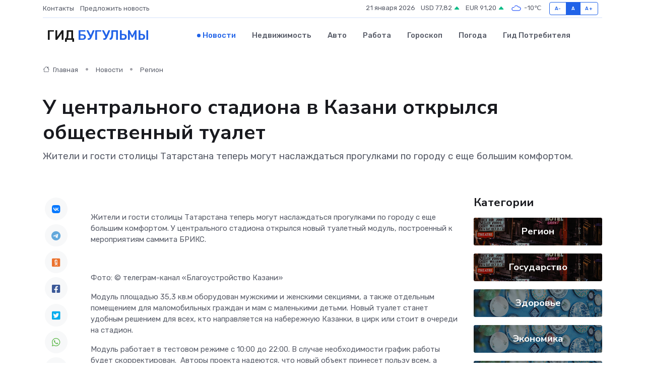

--- FILE ---
content_type: text/html; charset=utf-8
request_url: https://www.google.com/recaptcha/api2/aframe
body_size: 266
content:
<!DOCTYPE HTML><html><head><meta http-equiv="content-type" content="text/html; charset=UTF-8"></head><body><script nonce="XRpnrUJlwP7AnBLwTtsviA">/** Anti-fraud and anti-abuse applications only. See google.com/recaptcha */ try{var clients={'sodar':'https://pagead2.googlesyndication.com/pagead/sodar?'};window.addEventListener("message",function(a){try{if(a.source===window.parent){var b=JSON.parse(a.data);var c=clients[b['id']];if(c){var d=document.createElement('img');d.src=c+b['params']+'&rc='+(localStorage.getItem("rc::a")?sessionStorage.getItem("rc::b"):"");window.document.body.appendChild(d);sessionStorage.setItem("rc::e",parseInt(sessionStorage.getItem("rc::e")||0)+1);localStorage.setItem("rc::h",'1768999811801');}}}catch(b){}});window.parent.postMessage("_grecaptcha_ready", "*");}catch(b){}</script></body></html>